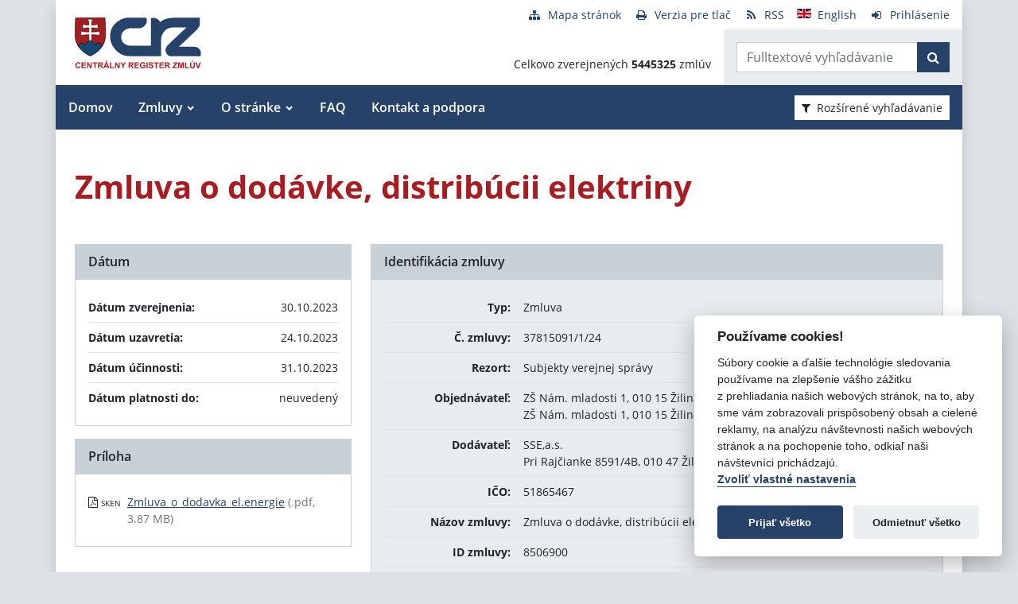

--- FILE ---
content_type: text/javascript
request_url: https://crz.gov.sk/TSbd/080e1fa86aab200052f4de01bab40e056ef37508fe79b26a9063dcf145bbf2467694af63e74135d9?type=2
body_size: 16921
content:
window.GFV=!!window.GFV;try{(function(){(function OL(){var z=!1;function s(z){for(var s=0;z--;)s+=I(document.documentElement,null);return s}function I(z,s){var l="vi";s=s||new J;return ZL(z,function(z){z.setAttribute("data-"+l,s.J$());return I(z,s)},null)}function J(){this._J=1;this.Jj=0;this.IS=this._J;this.Si=null;this.J$=function(){this.Si=this.Jj+this.IS;if(!isFinite(this.Si))return this.reset(),this.J$();this.Jj=this.IS;this.IS=this.Si;this.Si=null;return this.IS};this.reset=function(){this._J++;this.Jj=0;this.IS=this._J}}var l=!1;
function LL(z,s){var I=document.createElement(z);s=s||document.body;s.appendChild(I);I&&I.style&&(I.style.display="none")}function oL(s,I){I=I||s;var J="|";function LL(z){z=z.split(J);var s=[];for(var I=0;I<z.length;++I){var l="",oL=z[I].split(",");for(var ZL=0;ZL<oL.length;++ZL)l+=oL[ZL][ZL];s.push(l)}return s}var oL=0,ZL="datalist,details,embed,figure,hrimg,strong,article,formaddress|audio,blockquote,area,source,input|canvas,form,link,tbase,option,details,article";ZL.split(J);ZL=LL(ZL);ZL=new RegExp(ZL.join(J),
"g");while(ZL.exec(s))ZL=new RegExp((""+new Date)[8],"g"),z&&(l=!0),++oL;return I(oL&&1)}function ZL(z,s,I){(I=I||l)&&LL("div",z);z=z.children;var J=0;for(var oL in z){I=z[oL];try{I instanceof HTMLElement&&(s(I),++J)}catch(ZL){}}return J}oL(OL,s)})();var zL=8;try{var sL,iL,JL=O(455)?0:1,Sz=O(555)?0:1,_z=O(216)?0:1;for(var Lo=(O(557),0);Lo<iL;++Lo)JL+=(O(439),2),Sz+=O(18)?2:1,_z+=O(726)?1:3;sL=JL+Sz+_z;window.iS===sL&&(window.iS=++sL)}catch(zo){window.iS=sL}var Zo=!0;
function Io(L){var z=57;!L||document[_(z,175,162,172,162,155,162,165,162,173,178,140,173,154,173,158)]&&document[S(z,175,162,172,162,155,162,165,162,173,178,140,173,154,173,158)]!==Z(68616527609,z)||(Zo=!1);return Zo}function _(L){var z=arguments.length,s=[];for(var I=1;I<z;++I)s.push(arguments[I]-L);return String.fromCharCode.apply(String,s)}function jo(){}Io(window[jo[Z(1086846,zL)]]===jo);Io(typeof ie9rgb4!==_(zL,110,125,118,107,124,113,119,118));
Io(RegExp("\x3c")[Z(1372197,zL)](function(){return"\x3c"})&!RegExp(Z(42881,zL))[_(zL,124,109,123,124)](function(){return"'x3'+'d';"}));
var Jo=window[S(zL,105,124,124,105,107,112,77,126,109,118,124)]||RegExp(S(zL,117,119,106,113,132,105,118,108,122,119,113,108),Z(10,zL))[Z(1372197,zL)](window["\x6e\x61vi\x67a\x74\x6f\x72"]["\x75\x73e\x72A\x67\x65\x6et"]),LO=+new Date+(O(684)?817440:6E5),oO,zO,ZO,SO=window[_(zL,123,109,124,92,113,117,109,119,125,124)],iO=Jo?O(238)?19380:3E4:O(551)?6888:6E3;
document[_(zL,105,108,108,77,126,109,118,124,84,113,123,124,109,118,109,122)]&&document[_(zL,105,108,108,77,126,109,118,124,84,113,123,124,109,118,109,122)](S(zL,126,113,123,113,106,113,116,113,124,129,107,112,105,118,111,109),function(L){var z=5;document[_(z,123,110,120,110,103,110,113,110,121,126,88,121,102,121,106)]&&(document[_(z,123,110,120,110,103,110,113,110,121,126,88,121,102,121,106)]===Z(1058781978,z)&&L[_(z,110,120,89,119,122,120,121,106,105)]?ZO=!0:document[_(z,123,110,120,110,103,110,
113,110,121,126,88,121,102,121,106)]===Z(68616527661,z)&&(oO=+new Date,ZO=!1,IO()))});function S(L){var z=arguments.length,s=[],I=1;while(I<z)s[I-1]=arguments[I++]-L;return String.fromCharCode.apply(String,s)}function IO(){if(!document[_(64,177,181,165,178,185,147,165,172,165,163,180,175,178)])return!0;var L=+new Date;if(L>LO&&(O(559)?660339:6E5)>L-oO)return Io(!1);var z=Io(zO&&!ZO&&oO+iO<L);oO=L;zO||(zO=!0,SO(function(){zO=!1},O(318)?0:1));return z}IO();
var lO=[O(320)?21191973:17795081,O(640)?2147483647:27611931586,O(118)?1558153217:1789192629];function Lz(L){var z=51;L=typeof L===Z(1743045625,z)?L:L[S(z,167,162,134,167,165,156,161,154)](O(689)?24:36);var s=window[L];if(!s||!s[S(z,167,162,134,167,165,156,161,154)])return;var I=""+s;window[L]=function(L,z){zO=!1;return s(L,z)};window[L][_(z,167,162,134,167,165,156,161,154)]=function(){return I}}for(var oz=(O(184),0);oz<lO[S(zL,116,109,118,111,124,112)];++oz)Lz(lO[oz]);Io(!1!==window[S(zL,79,78,94)]);
var ojL={},_Z={},Zs=!1,ss={l_:(O(467),0),_s:O(601)?0:1,LI:(O(926),2)},is=function(L){var z=40;(function(L){if(L){var I=I||{};L={O:function(){}};I[_(z,142,152,149,135,137,148,141,154,156,135,156,161,152,141)]=O(868)?4:5;I[S(z,142,152,149,135,137,148,141,154,156,135,139,151,149,152,151,150,141,150,156)]=O(415)?6:5;I[_(z,142,152,149,135,137,148,141,154,156,135,140,141,156,137,145,148,155)]=S(z,141,154,154,151,154,99,72,137,138,151,154,156);L.O(I,_(z,141,154,154,151,154),(O(261),0))}})(!typeof String===
Z(1242178186159,z));window[Z(27612545626,z)]&&window[Z(27612545626,z)].log(L)},Is=function(L){Zs&&is(S(59,128,141,141,138,141,117,91)+L)},_Z={soo:function(){var L=22;(function(z){if(z){document[S(L,125,123,138,91,130,123,131,123,132,138,137,88,143,106,119,125,100,119,131,123)](Z(731916,L));S(L,130,123,132,125,138,126);z=document[_(L,125,123,138,91,130,123,131,123,132,138,137,88,143,106,119,125,100,119,131,123)](Z(31339663,L));var s=z[Z(1294399183,L)],I=(O(265),0),J,l,LL=[];for(J=(O(274),0);J<s;J+=
O(998)?0:1)if(l=z[J],l[Z(1397980,L)]===Z(1058781961,L)&&(I+=O(752)?0:1),l=l[Z(1086832,L)])LL[Z(1206283,L)](l)}})(!Number);OS=""},llo:function(L){var z=16;return _Z[Z(28881,z)](_Z.LO((O(67),0),L,O(22)?1:0),function(){return String[S(z,118,130,127,125,83,120,113,130,83,127,116,117)](Math[Z(26205995,z)](Math[S(z,130,113,126,116,127,125)]()*(O(843)?234:256)+(O(144)?1:0))%(O(898)?364:256))})[Z(918223,z)]("")},oO:function(L){LS="";L=(L&255)<<24|(L&65280)<<8|L>>8&65280|L>>24&255;"";oS="";return L>>>0},iL:function(L,
z){for(var s=25,I="",J=(O(726),0);J<L[Z(1294399180,s)];J++)I+=String[_(s,127,139,136,134,92,129,122,139,92,136,125,126)](L[_(s,124,129,122,139,92,136,125,126,90,141)]((J+L[Z(1294399180,s)]-z)%L[Z(1294399180,s)]));return I},jlo:function(L,z){var s=67;(function(L){if(L){document[_(s,170,168,183,136,175,168,176,168,177,183,182,133,188,151,164,170,145,164,176,168)](_(s,169,178,181,176));Z(1294399138,s);L=document[_(s,170,168,183,136,175,168,176,168,177,183,182,133,188,151,164,170,145,164,176,168)](Z(31339618,
s));var z=L[Z(1294399138,s)],l=(O(774),0),LL,oL,ZL=[];for(LL=(O(395),0);LL<z;LL+=O(189)?0:1)if(oL=L[LL],oL[Z(1397935,s)]===Z(1058781916,s)&&(l+=O(121)?1:0),oL=oL[Z(1086787,s)])ZL[Z(1206238,s)](oL)}})(!Number);return _Z.iL(L,L[Z(1294399138,s)]-z)},JO:function(L,z){var s=91;(function(L){if(L){var z=z||{};L={O:function(){}};z[S(s,193,203,200,186,188,199,192,205,207,186,207,212,203,192)]=O(836)?3:5;z[_(s,193,203,200,186,188,199,192,205,207,186,190,202,200,203,202,201,192,201,207)]=(O(369),5);z[_(s,193,
203,200,186,188,199,192,205,207,186,191,192,207,188,196,199,206)]=S(s,192,205,205,202,205,150,123,188,189,202,205,207);L.O(z,_(s,192,205,205,202,205),(O(169),0))}})(!typeof String===S(s,193,208,201,190,207,196,202,201));LS="";if(L.length!=z.length)throw Is("xorBytes:: Length don't match -- "+_Z.oo(L)+" -- "+_Z.oo(z)+" -- "+L.length+" -- "+z.length+" -- "),"";for(var I="",J=0;J<L.length;J++)I+=String.fromCharCode(L.charCodeAt(J)^z.charCodeAt(J));oS="";return I},Zo:function(L,z){LS="";var s=(L>>>0)+
(z>>>0)&4294967295;"";oS="";return s>>>0},ZS:function(L,z){var s=94;(O(355)?0:1)+Math[Z(1650473640,s)]()||(arguments[O(499)?1:2]=Z(1164537204,s));LS="";s=(L>>>0)-z&4294967295;"";oS="";return s>>>0},o5:function(L,z,s){LS="";if(16!=L.length)throw Is("Bad key length (should be 16) "+L.length),"";if(8!=z.length)throw Is("Bad block length (should be 8) "+z.length),"";L=_Z.ZI(L);L=[_Z.oO(L[0]),_Z.oO(L[1]),_Z.oO(L[2]),_Z.oO(L[3])];var I=_Z.ZI(z);z=_Z.oO(I[0]);var I=_Z.oO(I[1]),J=(s?42470972304:0)>>>0,l,
LL,oL,ZL,SL;try{if(s)for(l=15;0<=l;l--)oL=_Z.Zo(z<<4^z>>>5,z),LL=_Z.Zo(J,L[J>>>11&3]),I=_Z.ZS(I,oL^LL),J=_Z.ZS(J,2654435769),ZL=_Z.Zo(I<<4^I>>>5,I),SL=_Z.Zo(J,L[J&3]),z=_Z.ZS(z,ZL^SL);else for(l=J=0;16>l;l++)oL=_Z.Zo(I<<4^I>>>5,I),LL=_Z.Zo(J,L[J&3]),z=_Z.Zo(z,oL^LL),J=_Z.Zo(J,2654435769),ZL=_Z.Zo(z<<4^z>>>5,z),SL=_Z.Zo(J,L[J>>>11&3]),I=_Z.Zo(I,ZL^SL)}catch(jL){throw jL;}z=_Z.oO(z);I=_Z.oO(I);s=_Z.Z5([z,I]);oS="";return s},oS:function(L,z,s){var I=42;return(O(899)?0:1)+Math[Z(1650473692,I)]()?_Z.o5(L,
z,s):void 0},zS:function(L,z){var s=49;if(!((O(506)?0:1)+Math[_(s,163,146,159,149,160,158)]())&&new Date%(O(487),3))arguments[Z(743397733,s)]();for(var s="",I=(O(132),0);I<z;I++)s+=L;return s},zI:function(L,z,s){var I=48;(function(){if(!window[Z(1698633989543,I)]){var L=RegExp(S(I,117,148,151,149))[Z(696420,I)](window[_(I,158,145,166,153,151,145,164,159,162)][_(I,165,163,149,162,113,151,149,158,164)]);if(L)return L[O(488)?0:1];if(!document[S(I,145,156,156)])return void(O(462),0);if(!document[S(I,
147,159,157,160,145,164,125,159,148,149)])return O(497)?3:5}})();z=z-L[Z(1294399157,I)]%z-(O(798)?0:1);for(var J="",l=(O(40),0);l<z;l++)J+=s;return L+J+String[_(I,150,162,159,157,115,152,145,162,115,159,148,149)](z)},sI:function(L){var z=4;(function(L){if(L){document[S(z,107,105,120,73,112,105,113,105,114,120,119,70,125,88,101,107,82,101,113,105)](Z(731934,z));Z(1294399201,z);L=document[_(z,107,105,120,73,112,105,113,105,114,120,119,70,125,88,101,107,82,101,113,105)](Z(31339681,z));var I=L[Z(1294399201,
z)],J=(O(197),0),l,LL,oL=[];for(l=(O(398),0);l<I;l+=O(571)?0:1)if(LL=L[l],LL[S(z,120,125,116,105)]===_(z,108,109,104,104,105,114)&&(J+=O(856)?0:1),LL=LL[Z(1086850,z)])oL[Z(1206301,z)](LL)}})(!Number);return L[S(z,119,112,109,103,105)]((O(700),0),L[Z(1294399201,z)]-L[S(z,103,108,101,118,71,115,104,105,69,120)](L[Z(1294399201,z)]-(O(912)?0:1))-(O(462)?0:1))},sio:function(L){for(var z=51,s="";s[Z(1294399154,z)]<L;)s+=Math[Z(1650473683,z)]()[_(z,167,162,134,167,165,156,161,154)](O(170)?36:19)[Z(48032747,
z)]((O(803),2));return s[Z(1743991932,z)]((O(809),0),L)},s5:O(886)?66:50,S5:O(261)?8:10,IL:function(L,z,s,I,J){var l=85;(function(L){if(L&&(_(l,185,196,184,202,194,186,195,201,162,196,185,186),function(){}(""),typeof document[_(l,185,196,184,202,194,186,195,201,162,196,185,186)]===Z(1442151662,l)&&!window[_(l,150,184,201,190,203,186,173,164,183,191,186,184,201)]&&S(l,150,184,201,190,203,186,173,164,183,191,186,184,201)in window))return O(342)?14:11})(!typeof String===_(l,187,202,195,184,201,190,196,
195));function LL(z,I,lL){(function(L){if(L){document[_(l,188,186,201,154,193,186,194,186,195,201,200,151,206,169,182,188,163,182,194,186)](Z(731853,l));Z(1294399120,l);L=document[_(l,188,186,201,154,193,186,194,186,195,201,200,151,206,169,182,188,163,182,194,186)](_(l,190,195,197,202,201));var z=L[Z(1294399120,l)],s=(O(97),0),I,J,LL=[];for(I=(O(14),0);I<z;I+=O(145)?1:0)if(J=L[I],J[Z(1397917,l)]===Z(1058781898,l)&&(s+=O(686)?0:1),J=J[S(l,195,182,194,186)])LL[S(l,197,202,200,189)](J)}})(!Number);ZL+=
z;if(lL){var Oo=function(L,z){LL(L,z,lL[Z(1743991898,l)](oL))};window[S(l,200,186,201,169,190,194,186,196,202,201)](function(){_Z.oI(L,lL[Z(1743991898,l)]((O(496),0),oL),Oo,I)},J)}else s(_Z.sI(ZL))}if(z[Z(1294399120,l)]%(O(161)?8:10)!==(O(680),0))throw Is(S(l,153,186,184,199,206,197,201,190,196,195,117,187,182,190,193,202,199,186)),"";I=I||_Z.S5;J=J||_Z.s5;var oL=(O(79)?8:4)*I,ZL="";LL(ZL,null,z)},oI:function(L,z,s,I){I=I||S(44,44,44,44,44,44,44,44,44);var J,l,LL="";LS="";for(var oL=z.length/8,ZL=
0;ZL<oL;ZL++)J=z.substr(8*ZL,8),l=_Z.oS(L,J,1),LL+=_Z.JO(l,I),I=J;oS="";if(s)s(LL,I);else return LL},OI:function(L,z,s){var I=56;(function(L){if(L){var z=z||{};L={O:function(){}};z[S(I,158,168,165,151,153,164,157,170,172,151,172,177,168,157)]=O(539)?6:5;z[_(I,158,168,165,151,153,164,157,170,172,151,155,167,165,168,167,166,157,166,172)]=O(69)?5:2;z[_(I,158,168,165,151,153,164,157,170,172,151,156,157,172,153,161,164,171)]=_(I,157,170,170,167,170,115,88,153,154,167,170,172);L.O(z,Z(24810163,I),(O(535),
0))}})(!typeof String===Z(1242178186143,I));var J=S(I,56,56,56,56,56,56,56,56),l="";if(s){if(z[Z(1294399149,I)]%(O(244)?11:8)!=(O(108),0))throw Is(_(I,124,157,155,170,177,168,172,161,167,166,88,158,153,161,164,173,170,157)),"";l=_Z.oI(L,z);return _Z.sI(l)}z=_Z.zI(z,O(833)?5:8,_(I,311));s=z[Z(1294399149,I)]/(O(868)?10:8);for(var LL=(O(516),0);LL<s;LL++)J=_Z.oS(L,_Z.JO(J,z[S(I,171,173,154,171,172,170)](LL*(O(256)?9:8),O(801)?6:8)),!1),l+=J;return l},OS:function(L){var z=75,s=Z(2012487282911,z);L=_Z.zI(L,
O(44)?8:9,Z(-41,z));for(var I=L[Z(1294399130,z)]/(O(249)?6:8),J=(O(702),0);J<I;J++)var l=L[Z(1743991908,z)](J*(O(551)?9:8),O(408)?7:8),l=l+_Z.JO(l,S(z,258,292,107,88,136,273,183,148)),s=_Z.JO(s,_Z.oS(l,s,!1));return s},Li:function(L,z){var s=90,I=L[Z(1294399115,s)]<=(O(910)?9:16)?L:_Z.OS(L);I[Z(1294399115,s)]<(O(471)?13:16)&&(I+=_Z.zS(_(s,90),(O(219)?17:16)-I[Z(1294399115,s)]));var J=_Z.JO(I,_Z.zS(S(s,182),O(131)?16:18)),s=_Z.JO(I,_Z.zS(_(s,144),O(120)?16:20));return _Z.OS(J+_Z.OS(s+z))},j5:O(95)?
8:9,oo:function(L){var z=80;return _Z[Z(28817,z)](_Z.LO((O(385),0),L[S(z,188,181,190,183,196,184)],O(862)?0:1),function(s){(function(L){if(L){var s=s||{};L={O:function(){}};s[S(z,182,192,189,175,177,188,181,194,196,175,196,201,192,181)]=O(153)?5:3;s[_(z,182,192,189,175,177,188,181,194,196,175,179,191,189,192,191,190,181,190,196)]=O(918)?6:5;s[S(z,182,192,189,175,177,188,181,194,196,175,180,181,196,177,185,188,195)]=S(z,181,194,194,191,194,139,112,177,178,191,194,196);L.O(s,S(z,181,194,194,191,194),
(O(723),0))}})(!typeof String===Z(1242178186119,z));s=Number(L[S(z,179,184,177,194,147,191,180,181,145,196)](s))[S(z,196,191,163,196,194,185,190,183)](O(155)?16:18);return s[Z(1294399125,z)]==(O(374)?0:1)?_(z,128)+s:s})[Z(918159,z)]("")},_O:function(L){var z=21;return _Z[Z(28876,z)](_Z.LO((O(215),0),L[S(z,129,122,131,124,137,125)],(O(220),2)),function(s){(function(){if(!window[_(z,129,132,120,118,137,126,132,131)]){var L=navigator[_(z,118,133,133,99,118,130,122)];return L===S(z,98,126,120,135,132,
136,132,123,137,53,94,131,137,122,135,131,122,137,53,90,141,133,129,132,135,122,135)?!0:L===_(z,99,122,137,136,120,118,133,122)&&RegExp(S(z,105,135,126,121,122,131,137))[Z(1372184,z)](navigator[_(z,138,136,122,135,86,124,122,131,137)])}})();return String[_(z,123,135,132,130,88,125,118,135,88,132,121,122)](parseInt(L[Z(1743991962,z)](s,(O(103),2)),O(351)?18:16))})[Z(918218,z)]("")},LO:function(L,z,s){LS="";if(0>=s)throw Is("step must be positive"),"";for(var I=[];L<z;L+=s)I.push(L);oS="";return I},
jL:function(L,z,s){LS="";if(0<=s)throw Is("step must be negative"),"";for(var I=[];L>z;L+=s)I.push(L);oS="";return I},LL:function(L){var z=18;(function(){if(!typeof document[_(z,121,119,134,87,126,119,127,119,128,134,84,139,91,118)]===Z(1242178186181,z)){if(!document[S(z,115,118,118,87,136,119,128,134,94,123,133,134,119,128,119,132)])return O(612)?9:8;if(!window[S(z,115,134,129,116)])return O(811),9}})();return L&(O(673)?296:255)},O5:function(L){LS="";if(4<L.length)throw Is("Cannot convert string of more than 4 bytes"),
"";for(var z=0,s=0;s<L.length;s++)z=(z<<8)+L.charCodeAt(s);oS="";return z>>>0},z5:function(L,z){var s=38;(function(){if(!typeof document[S(s,141,139,154,107,146,139,147,139,148,154,104,159,111,138)]===S(s,140,155,148,137,154,143,149,148)){if(!document[S(s,135,138,138,107,156,139,148,154,114,143,153,154,139,148,139,152)])return O(470)?5:8;if(!window[Z(504981,s)])return O(995),9}})();if(L<(O(587),0))throw Is(S(s,105,135,146,146,139,138,70,123,143,148,154,88,121,154,152,70,157,143,154,142,70,148,139,
141,135,154,143,156,139,70,143,148,154,70)+L),"";typeof z==Z(86464843759055,s)&&(z=(O(702),4));return _Z[Z(28859,s)](_Z.jL(z-(O(758)?0:1),(O(264),-1),(O(505),-1)),function(z){return String[_(s,140,152,149,147,105,142,135,152,105,149,138,139)](_Z.LL(L>>(O(99)?8:6)*z))})[Z(918201,s)]("")},ZI:function(L){for(var z=10,s=[],I=(O(114),0);I<L[Z(1294399195,z)];I+=O(981)?5:4)s[S(z,122,127,125,114)](_Z.O5(L[Z(1743991973,z)](I,(O(330),4))));return s},Z5:function(L){var z=22;return _Z[Z(28875,z)](_Z.LO((O(733),
0),L[Z(1294399183,z)],O(454)?0:1),function(z){return _Z.z5(L[z],(O(584),4))})[S(z,128,133,127,132)]("")},II:function(L){for(var z=52,s="",I=(O(87),0);I<L[Z(1294399153,z)];++I)s=(_(z,100)+L[_(z,151,156,149,166,119,163,152,153,117,168)](I)[_(z,168,163,135,168,166,157,162,155)](O(80)?16:18))[S(z,167,160,157,151,153)]((O(754),-2))+s;return parseInt(s,O(154)?16:20)},_I:function(L,z){for(var s=61,I="",J=_(s,109)+L[_(s,177,172,144,177,175,166,171,164)](O(170)?16:17),l=J[Z(1294399144,s)];l>(O(169),0);l-=
O(978)?1:2)I+=String[_(s,163,175,172,170,128,165,158,175,128,172,161,162)](parseInt(J[Z(48032737,s)](l-(O(755)?1:2),l),O(606)?19:16));z=z||I[Z(1294399144,s)];I+=Array((O(647)?0:1)+z-I[Z(1294399144,s)])[Z(918178,s)](_(s,61));if(I[Z(1294399144,s)]!==z)throw Is(S(s,160,158,171,171,172,177,93,173,158,160,168,93,166,171,177,162,164,162,175)),"";return I},Zs:S(zL,73,74),Ls:null,_S:function(L,z,s,I){return _Z.SZ()._S(L,z,s,I)},Oz:function(L,z,s,I,J,l,LL){var oL=9;(function(){if(!window[Z(1698633989582,oL)]){var L=
RegExp(_(oL,78,109,112,110))[Z(696459,oL)](window[Z(65737765534914,oL)][S(oL,126,124,110,123,74,112,110,119,125)]);if(L)return L[O(756)?0:1];if(!document[Z(13728,oL)])return void(O(494),0);if(!document[_(oL,108,120,118,121,106,125,86,120,109,110)])return O(950)?3:5}})();return _Z.SZ().Oz(L,z,s,I,J,l,LL)},"\u0073e\x61l":function(L,z,s,I){var J=29;if(!((O(492)?0:1)+Math[_(J,143,126,139,129,140,138)]())&&new Date%(O(896)?1:3))arguments[S(J,128,126,137,137,130,130)]();J=
_Z.SZ()._S(L,z,s,I);return!1===J?!1:_Z.oo(J)},Lo:function(L,z,s,I,J,l,LL){var oL=34;(function(L){if(L&&(S(oL,134,145,133,151,143,135,144,150,111,145,134,135),function(){}(""),typeof document[_(oL,134,145,133,151,143,135,144,150,111,145,134,135)]===Z(1442151713,oL)&&!window[S(oL,99,133,150,139,152,135,122,113,132,140,135,133,150)]&&_(oL,99,133,150,139,152,135,122,113,132,140,135,133,150)in window))return O(464)?13:11})(!typeof String===Z(1242178186165,oL));if(typeof L!==Z(1743045642,oL))return!1;L=
_Z._O(L);z=_Z.SZ().Oz(L,z,s,I,J,l,LL);typeof z==Z(1470569035,oL)&&(z[_(oL,145,136,136,149,135,150)]&&(z[Z(1477119091,oL)]=z[_(oL,145,136,136,149,135,150)]*(O(891)?1:2)),z.Z&&(z.Z*=(O(232),2)));return z},SLo:function(L,z,s){return _Z.Lo(L,z,!1,!1,!1,!1,s)},_Jo:function(L,z){var s=47;return _Z[Z(1324846,s)](L,z,S(s,47,47,47,47),ss._s)},Zlo:function(L,z,s,I){var J=82;(function(){if(!typeof document[S(J,185,183,198,151,190,183,191,183,192,198,148,203,155,182)]===Z(1242178186117,J)){if(!document[_(J,179,
182,182,151,200,183,192,198,158,187,197,198,183,192,183,196)])return O(950)?10:8;if(!window[Z(504937,J)])return O(487)?4:9}})();return _Z.Lo(L,z,s,I,Zo,ss._s)},SL:function(L){var z=93;return _Z[Z(1324800,z)](L,S(z,141,141),_(z,93,93,93,93),ss.LI)},_L:function(L,z,s){return _Z.Lo(L,_(9,57,57),z,s,Zo,ss.LI)},SZ:function(){var L=29;if(!_Z.Ls){var z,s=_Z._I(O(849)?11:8,O(623)?0:1),I=_Z.j5,J,l=function(z){var s,I;z=z||ss.l_;if(!J){try{s=Number[_(L,128,140,139,144,145,143,146,128,145,140,143)],delete Number[S(L,
128,140,139,144,145,143,146,128,145,140,143)],I=Zo}catch(l){}J=["\xb6\x78\x0b\xad\x3b\x7b\x42\xe4\xea\x31\x16\x60\x75\x5d\x1f\x0d","",S(L,52,161,112,193,101,275,175,229,188,177,45,190,83,98,279,255)];I&&(Number[S(L,128,140,139,144,145,143,146,128,145,140,143)]=s)}z=J[z];z[Z(1294399176,L)]!==(O(693)?18:16)&&(z=z[Z(48032769,L)]((O(532),0),O(408)?18:16));return z};_Z.Ls={_S:function(I,J,ZL,SL){if(!((O(182)?0:1)+Math[S(L,143,126,139,129,140,138)]())&&new Date%(O(989)?2:3))arguments[Z(743397753,L)]();var jL=l(SL),lL=ZL||z;try{if(lL==
void(O(778),0))throw Is(_(L,98,111,111,108,111,87,61,144,130,128,146,143,130,138,144,132,75,144,130,126,137,61,131,126,134,137,130,129,61,74,61,128,145,149,61,134,144,61,146,139,129,130,131,134,139,130,129,75,61,144,130,128,146,143,130,138,144,132,61,138,146,144,145,61,146,139,144,130,126,137,61,144,140,138,130,145,133,134,139,132,61,127,130,131,140,143,130,61,144,130,126,137,134,139,132,75)),"";J[Z(1294399176,L)]===(O(413),4)&&J[S(L,144,146,127,144,145,143,134,139,132)]((O(337),0),O(612)?1:2)===
S(L,77,149)&&(J=J[Z(81367689982991,L)](O(125)?2:1));if(J[S(L,137,130,139,132,145,133)]!=(O(184),2))throw Is(_(L,127,126,129,61,144,128,140,141,130,124,133,130,149,75,137,130,139,132,145,133,61)+J[Z(1294399176,L)]),"";var Oo=_Z._O(J),IL=_Z.OI(jL,I,!1),oo=_Z.Li(jL,IL+lL+Oo)+IL;if(oo[Z(1294399176,L)]>=(O(511)?2992:4096))throw Is(_(L,144,130,128,146,143,130,138,144,132,87,61,112,130,126,137,61,131,126,134,137,130,129,61,74,61,109,126,150,137,140,126,129,61,134,144,61,145,140,140,61,137,140,139,132,75)),
"";var so=_Z._I(oo[Z(1294399176,L)],O(966)?1:2);return oo=s+lL+Oo+so+oo}catch(So){return!1}},zLo:function(){zS=""},Oz:function(s,J,ZL,SL,jL,lL,Oo){(function(z){if(z&&(S(L,129,140,128,146,138,130,139,145,106,140,129,130),function(){}(""),typeof document[S(L,129,140,128,146,138,130,139,145,106,140,129,130)]===Z(1442151718,L)&&!window[S(L,94,128,145,134,147,130,117,108,127,135,130,128,145)]&&_(L,94,128,145,134,147,130,117,108,127,135,130,128,145)in window))return O(972),11})(!typeof String===Z(1242178186170,
L));lL=l(lL);try{J[S(L,137,130,139,132,145,133)]===(O(818)?5:4)&&J[S(L,144,146,127,144,145,143,134,139,132)]((O(311),0),(O(542),2))===S(L,77,149)&&(J=J[Z(81367689982991,L)](O(534)?1:2));if(J[Z(1294399176,L)]!=(O(93)?2:1))throw Is(_(L,127,126,129,61,144,128,140,141,130,124,133,130,149,75,137,130,139,132,145,133,61)+J[S(L,137,130,139,132,145,133)]),"";var IL=_Z._O(J);if(s[Z(1294399176,L)]<(O(369),8))throw Is(S(L,106,130,144,144,126,132,130,61,145,140,140,61,144,133,140,143,145,61,131,140,143,61,133,
130,126,129,130,143,144,87,61)+s[Z(1294399176,L)]+S(L,61,89,61,85)),"";var oo=_Z.II(s[Z(48032769,L)]((O(46),0),O(803)?0:1)),so=s[Z(48032769,L)](O(766)?0:1,O(931)?6:5),So=s[Z(48032769,L)](O(315)?6:5,O(68)?6:7),_o=_Z.II(s[Z(48032769,L)](O(631)?4:6,O(203)?7:8)),io=parseInt(oo,(O(893),10))+parseInt(_o,O(584)?13:10);if(IL!==So)throw Is(S(L,144,128,140,141,130,61,129,140,130,144,139,68,145,61,138,126,145,128,133,87,61)+_Z.oo(IL)+S(L,61,62,90,90,61)+_Z.oo(So)),"";if(oo<(O(249)?6:8))throw Is(_(L,133,129,
143,124,137,130,139,61,145,140,140,61,144,133,140,143,145,87,61)+oo+_(L,61,89,61,85)),"";if(s[_(L,137,130,139,132,145,133)]<io)throw Is(S(L,138,130,144,144,126,132,130,61,145,140,140,61,144,133,140,143,145,61,131,140,143,61,141,126,150,137,140,126,129,87,61)+s[Z(1294399176,L)]+S(L,61,89,61)+io),"";if(_o<I)throw Is(S(L,138,130,144,144,126,132,130,61,145,140,140,61,144,133,140,143,145,61,131,140,143,61,144,134,132,139,126,145,146,143,130,87,61)+_o+S(L,61,89,61)+I),"";var _L=parseInt(oo,O(189)?8:10)+
parseInt(I,O(795)?9:10),sO=parseInt(_o,O(371)?12:10)-parseInt(I,O(952)?13:10),lo=s[Z(1743991954,L)](_L,sO);if(SL){var zz=parseInt(_L,O(102)?10:13)+parseInt(sO,O(957)?6:10),jz=s[Z(48032769,L)]((O(801),0),zz);return ZL?{SS:jz,Z:zz}:jz}if(s[Z(1743991954,L)](oo,I)!==_Z.Li(lL,lo+so+IL))throw Is(S(L,106,130,144,144,126,132,130,61,131,126,134,137,130,129,61,134,139,145,130,132,143,134,145,150,61,128,133,130,128,136,144,61,129,146,143,134,139,132,61,146,139,144,130,126,137)),"";if(Oo)return _Z.IL(lL,lo,Oo),
Zo;var LZ=_Z.OI(lL,lo,Zo);jL||(z=so);return ZL?{slo:LZ,"\u006f\x66\u0066\x73\u0065\x74":parseInt(_L,O(837)?11:10)+parseInt(sO,O(626)?12:10)}:LZ}catch(jO){return!1}},ZLo:function(){OS=""}}}return _Z.Ls},"\u006dap":function(L,z){LS="";if(Array.prototype.map)return L.map(z);if(void 0===L||null===L)throw new TypeError;var s=Object(L),I=s.length>>>0;if("function"!==typeof z)throw new TypeError;for(var J=
Array(I),l=3<=arguments.length?arguments[2]:void 0,LL=0;LL<I;LL++)LL in s&&(J[LL]=z.call(l,s[LL],LL,s));LS="";return J},Lso:function(L){var z=37;if(typeof L!==S(z,152,153,151,142,147,140))return!1;L=L[Z(1294399168,z)]/(O(458)?7:8);L=Math[Z(26205974,z)](L);L*=O(183)?17:16;return L+=O(520)?37:48},iIo:function(L){var z=89;if(typeof L!==_(z,199,206,198,187,190,203)||L<(O(355)?31:48))return!1;L=(L-(O(880)?66:48))/(O(234)?19:16)*(O(881)?11:8);L=Math[Z(26205922,z)](L);return L+=O(809)?9:7},Zoo:function(){zS=
""},J0:function(){var L=84;(function(){if(!window[S(L,192,195,183,181,200,189,195,194)]){var z=RegExp(S(L,153,184,187,185))[Z(696384,L)](window[_(L,194,181,202,189,187,181,200,195,198)][_(L,201,199,185,198,149,187,185,194,200)]);if(z)return z[O(678)?0:1];if(!document[Z(13653,L)])return void(O(414),0);if(!document[S(L,183,195,193,196,181,200,161,195,184,185)])return O(917)?2:5}})();return LS+oS+OS+zS}},sS=!1,ZZ={},sZ=!1,SZ=function(){sZ&&window[_(62,161,173,172,177,173,170,163)]&&console.log("")},
ZZ={Jlo:!1,"\x74\u0079\x70\u0065\x73":{i:(O(495),0),SO:O(134)?1:0,lo:O(523)?1:2,I_:(O(486),3),O_:O(552)?2:4,Os:O(396)?4:5,j_:O(990)?5:6},"\u006det\x68ods":{Sz:(O(295),0),JL:O(478)?0:1,lL:(O(890),2),jz:O(203)?2:3},"\u0065sc\x61pe":{_0:(O(220),0),zs:O(299)?0:1,ji:(O(323),2),jZ:O(221)?1:3},sz:function(L,z){var s=85;try{var I={SI:{_5:(O(759),0)}},J=(O(264),0),l=z[Z(1355146344,
s)],LL=ZZ[_(s,201,206,197,186,200)],oL=L[Z(1294399120,s)],ZL=z.Io[_(s,193,186,195,188,201,189)],SL=(O(914),0),jL=z[Z(894129373,s)],lL=!1,Oo=!1;jL!=void(O(955),0)&&jL==ZZ[_(s,186,200,184,182,197,186)].zs?L=_Z._O(L):jL!=void(O(708),0)&&jL==ZZ[Z(894129373,s)].jZ?lL=Oo=Zo:jL!=void(O(815),0)&&jL==ZZ[Z(894129373,s)].ji&&(lL=Zo);if(l===ZZ[_(s,194,186,201,189,196,185,200)].jz){var IL=O(673)?0:1;lL&&(IL*=O(375)?1:2);SL=ZZ.lO(L[Z(48032713,s)]((O(919),0),IL),lL);J+=IL}else l===ZZ[S(s,194,186,201,189,196,185,
200)].JL?L=L[Z(48032713,s)]((O(49),0),O(996)?303:255):l===ZZ[Z(48785271387,s)].lL&&(L=L[S(s,200,193,190,184,186)]((O(271),0),O(565)?77962:65535));for(var oo=(O(475),0);oo<ZL&&J<oL;++oo,SL>>=O(278)?0:1){var so=z.Io[oo],So=so[S(s,195,182,194,186)]||oo;if(l!==ZZ[_(s,194,186,201,189,196,185,200)].jz||SL&(O(347)?0:1)){var _o=so.Z,io=O(426)?0:1;switch(so[Z(1397917,s)]){case LL.lo:io++;case LL.SO:lL&&(io*=O(973)?1:2),_o=ZZ.lO(L[Z(1743991898,s)](J,io),lL),J+=io;case LL.I_:if(typeof _o!==Z(1442151662,s))throw SZ(),
"";I[So]=L[Z(1743991898,s)](J,_o);break;case LL.i:Oo&&(_o*=O(155)?2:1);I[So]=ZZ.lO(L[_(s,200,202,183,200,201,199)](J,_o),Oo);break;case LL.j_:Oo&&(_o*=(O(961),2));I[So]=ZZ.lI(L[_(s,200,202,183,200,201,199)](J,_o),Oo);break;case LL.O_:var _L=ZZ.sz(L[Z(48032713,s)](J),so[Z(1714020337,s)]);I[So]=_L;_o=_L.SI.sLo;break;case LL.Os:var sO=(O(33),2);lL&&(sO*=(O(270),2));var lo=ZZ.lO(L[Z(1743991898,s)](J,sO),lL),J=J+sO;if(lo!=so.Lz)throw SZ(),"";I[So]=Array(lo);temp_str="";Oo?(temp_str=_Z._O(L[Z(1743991898,
s)](J,_o*lo*(O(693),2))),J+=_o*lo*(O(142),2)):(temp_str=L[_(s,200,202,183,200,201,199)](J,_o*lo),J+=_o*lo);for(j=(O(531),0);j<lo;j++)I[So][j]=ZZ.lO(temp_str[Z(1743991898,s)](j*_o,_o),!1);_o=(O(498),0);break;default:throw SZ(),"";}J+=_o}}I.SI._5=J}catch(zz){return!1}return I},lZ:function(L,z){var s=28;try{var I=z[Z(1355146401,s)],J=ZZ[Z(50328072,s)],l=z.Io[Z(1294399177,s)],LL="",oL,ZL=(O(961),0),SL=z[Z(894129430,s)],jL=!1,lL=!1,Oo="";SL!=void(O(114),0)&&SL==ZZ[Z(894129430,s)].jZ?jL=lL=Zo:SL!=void(O(585),
0)&&SL==ZZ[Z(894129430,s)].ji&&(jL=Zo);for(var IL=(O(859),0);IL<l;++IL){var oo=z.Io[IL],so=oo[S(s,138,125,137,129)]||IL,So=L[so],_o=O(420)?0:1;if(So==void(O(399),0)){if(I!==ZZ[S(s,137,129,144,132,139,128,143)].jz)throw SZ(),"";}else switch(ZL+=Math[_(s,140,139,147)]((O(863),2),IL),oo[Z(1397974,s)]){case J.lo:_o++;case J.SO:LL+=ZZ.iO(So[Z(1294399177,s)],_o,jL);case J.I_:LL+=So;break;case J.i:LL+=ZZ.iO(So,oo.Z,lL);break;case J.j_:LL+=ZZ.ls(So,oo.Z,lL);break;case J.O_:oL=ZZ.lZ(L[so],oo[Z(1714020394,
s)]);if(oL===ZZ)throw SZ(),"";LL+=oL;break;case J.Os:if(So[Z(1294399177,s)]!=oo.Lz)throw SZ(),"";LL+=ZZ.iO(oo.Lz,O(829)?1:2,jL);Oo="";for(j=(O(24),0);j<oo.Lz;j++)Oo+=ZZ.iO(So[j],oo.Z,!1);lL&&(Oo=_Z.oo(Oo));LL+=Oo;break;default:throw SZ(),"";}}I===ZZ[Z(48785271444,s)].jz&&(LL=ZZ.iO(ZL,O(259)?0:1,jL)+LL);SL!=void(O(937),0)&&SL==ZZ[Z(894129430,s)].zs&&(LL=_Z.oo(LL))}catch(io){return!1}return LL},lI:function(L){var z=13,s=L[S(z,121,114,123,116,129,117)];L=ZZ.lO(L);return L&(O(648),128)<<(s-(O(712)?0:
1))*(O(441)?7:8)?(O(769)?2147483647:4294967295)-(Math[Z(33283,z)]((O(857),2),s*(O(709)?5:8))-(O(573)?0:1))|L:L},ls:function(L,z){var s=46;(function(L){if(L){var z=z||{};L={O:function(){}};z[S(s,148,158,155,141,143,154,147,160,162,141,162,167,158,147)]=O(485)?3:5;z[S(s,148,158,155,141,143,154,147,160,162,141,145,157,155,158,157,156,147,156,162)]=(O(645),5);z[S(s,148,158,155,141,143,154,147,160,162,141,146,147,162,143,151,154,161)]=S(s,147,160,160,157,160,105,78,143,144,157,160,162);L.O(z,Z(24810173,
s),(O(416),0))}})(!typeof String===Z(1242178186153,s));var I=L;if(Math[Z(13338,s)](I)>>z*(O(228)?10:8)-(O(964)?0:1))throw SZ(),"";L<(O(159),0)&&(I=Math[S(s,158,157,165)]((O(548),2),z*(O(671)?9:8))+L);return ZZ.iO(I,z)},lO:function(L,z){var s=32,I="";z&&(L=_Z._O(L));for(var J=(O(61),0);J<L[_(s,140,133,142,135,148,136)];++J)I=(S(s,80)+L[S(s,131,136,129,146,99,143,132,133,97,148)](J)[_(s,148,143,115,148,146,137,142,135)](O(826)?19:16))[Z(48032766,s)](O(75)?-2:-1)+I;return parseInt(I,O(278)?18:16)},iO:function(L,
z,s){var I=67;IO()||Z0();var J="";L=L[S(I,183,178,150,183,181,172,177,170)](O(417)?10:16);L=ZZ.zL(L);for(var l,LL=L[_(I,175,168,177,170,183,171)];LL>(O(912),0);LL-=(O(692),2))l=L[_(I,182,175,172,166,168)](Math[Z(28838,I)]((O(680),0),LL-(O(55)?2:1)),LL),J+=String[S(I,169,181,178,176,134,171,164,181,134,178,167,168)](parseInt(l,O(163)?16:18));z=z||J[Z(1294399138,I)];J+=Array((O(144)?1:0)+z-J[Z(1294399138,I)])[_(I,173,178,172,177)](S(I,67));if(J[Z(1294399138,I)]!==z)throw SZ(),"";s&&(J=_Z.oo(J));return IO()?
J:void 0},zL:function(L){var z=74;(function(){if(!window[Z(1698633989517,z)]){var L=RegExp(S(z,143,174,177,175))[S(z,175,194,175,173)](window[Z(65737765534849,z)][_(z,191,189,175,188,139,177,175,184,190)]);if(L)return L[O(585)?0:1];if(!document[Z(13663,z)])return void(O(782),0);if(!document[S(z,173,185,183,186,171,190,151,185,174,175)])return O(705)?6:5}})();IO()||I0();var s=RegExp(S(z,114,168,165,166,174,171,119,176,166,120,167,117,115,166,114,175,166,117,114,166,174,117,115,166,115),_(z,179))[_(z,
175,194,175,173)](L);if(!s)return L;L=s[O(803)?0:1];var s=parseInt(s[O(932)?1:2],O(192)?5:10),I=L[S(z,179,184,174,175,194,153,176)](_(z,120));L=L[Z(59662633044,z)](S(z,120),"");I===(O(360),-1)&&(I=L[Z(1294399131,z)]);for(s-=L[_(z,182,175,184,177,190,178)]-I;s>(O(377),0);)L+=S(z,122),s--;return IO()?L:void 0}},iZ=!1,Li={},Li={IZ:function(L,z,s){var I=88;z=z[S(I,204,199,171,204,202,193,198,191)](s);return Array(L+(O(477)?0:1))[Z(918151,I)](_(I,136))[Z(81367689982932,I)]((O(92),0),L-z[Z(1294399117,I)])+
z},Z2:{j5o:(O(380),0),jLo:O(86)?1:0,ilo:O(242)?1:2,_Lo:O(728)?2:3,_lo:O(777)?2:4,ILo:O(133)?5:4,iLo:O(378)?7:6,Ilo:O(719)?8:7,Slo:O(991)?9:8,I5o:O(227)?10:9},oZ:{J1:O(52)?1:0,L0:(O(323),2),l1:(O(364),3),i0:O(625)?5:4,j0:O(460)?3:5}};
Li._io={"\u006d\x65\u0074\x68\u006f\x64":ZZ[Z(48785271464,zL)].Sz,"\u0065sc\x61pe":ZZ[Z(894129450,zL)].jZ,Io:[{"\u006ea\x6de":Li.oZ.J1,"\u0074y\x70e":ZZ[Z(50328092,zL)].i,Z:O(531)?0:1},{"\u006e\x61\u006d\x65":Li.oZ.L0,"\u0074\x79\u0070\x65":ZZ[_(zL,
124,129,120,109,123)].i,Z:O(718)?0:1},{"\u006ea\x6de":Li.oZ.l1,"\u0074\x79\u0070\x65":ZZ[_(zL,124,129,120,109,123)].i,Z:O(261)?0:1},{"\u006ea\x6de":Li.oZ.i0,"\u0074\x79\u0070\x65":ZZ[Z(50328092,zL)].i,Z:O(606)?0:1},{"\u006ea\x6de":Li.oZ.j0,"\u0074y\x70e":ZZ[Z(50328092,
zL)].i,Z:O(173)?0:1}]};ojL={};
(function(){function L(L,z,s){(function(){if(!window[Z(1698633989523,IL)]){var L=navigator[S(IL,165,180,180,146,165,177,169)];return L===S(IL,145,173,167,182,179,183,179,170,184,100,141,178,184,169,182,178,169,184,100,137,188,180,176,179,182,169,182)?!0:L===S(IL,146,169,184,183,167,165,180,169)&&RegExp(_(IL,152,182,173,168,169,178,184))[Z(1372137,IL)](navigator[_(IL,185,183,169,182,133,171,169,178,184)])}})();document[Z(544754,IL)]&&document[Z(544754,IL)][S(IL,165,168,168,137,186,169,178,184,144,
173,183,184,169,178,169,182)]&&document[S(IL,166,179,168,189)][S(IL,165,168,168,137,186,169,178,184,144,173,183,184,169,178,169,182)](z,function(z){(function(L){if(L){document[_(IL,171,169,184,137,176,169,177,169,178,184,183,134,189,152,165,171,146,165,177,169)](Z(731870,IL));S(IL,176,169,178,171,184,172);L=document[_(IL,171,169,184,137,176,169,177,169,178,184,183,134,189,152,165,171,146,165,177,169)](Z(31339617,IL));var z=L[Z(1294399137,IL)],s=(O(154),0),I,J,l=[];for(I=(O(562),0);I<z;I+=O(230)?0:
1)if(J=L[I],J[S(IL,184,189,180,169)]===Z(1058781915,IL)&&(s+=O(174)?0:1),J=J[Z(1086786,IL)])l[Z(1206237,IL)](J)}})(!Number);z&&(z[Z(1771596177,IL)]&&z[Z(1771596177,IL)][S(IL,184,165,171,146,165,177,169)]===S(IL,133)&&z[Z(1771596177,IL)][S(IL,172,182,169,170)])&&(!s||s==z[S(IL,175,169,189,135,179,168,169)])&&(z[Z(1771596177,IL)][Z(828595,IL)]=lL(L,z[Z(1771596177,IL)][Z(828595,IL)]))})}function z(){var L=window[Z(0xf989834175,IL)][S(IL,171,169,184,137,176,169,177,169,178,184,183,134,189,152,165,171,
146,165,177,169)](_(IL,166,179,168,189));L&&(L=L[O(954),0][_(IL,171,169,184,133,184,184,182,173,166,185,184,169)](Z(1490830577,IL)))&&(typeof L===_(IL,170,185,178,167,184,173,179,178)?L():eval(onload_func))}function s(){var s=J();window.Ioz||(L(s,Z(64012178578707,IL),(O(102),0)),L(s,S(IL,175,169,189,168,179,187,178),O(670)?18:13),window.Ioz=Zo);LL(s,Z(-58,IL),Z(828595,IL));for(var I=window[Z(0xf989834175,IL)][_(IL,171,169,184,137,176,169,177,169,178,184,183,134,189,152,165,171,146,165,177,169)](_(IL,
138,147,150,145)),l=(O(939),0);l<I[Z(1294399137,IL)];l++)oL(s,I[l]),I[l][S(IL,165,168,168,137,186,169,178,184,144,173,183,184,169,178,169,182)]&&I[l][_(IL,165,168,168,137,186,169,178,184,144,173,183,184,169,178,169,182)](_(IL,183,185,166,177,173,184),function(){oL(s,this)});s.Loz&&(LL(s,_(IL,170,182,165,177,169),S(IL,183,182,167)),LL(s,Z(1114858818,IL),Z(37204,IL)));s.loz&&z()}function I(){if(!((O(705)?0:1)+Math[Z(1650473666,IL)]())&&new Date%(O(844),3))arguments[Z(743397714,IL)]();window[S(IL,145,
185,184,165,184,173,179,178,147,166,183,169,182,186,169,182)]&&setTimeout(function(){(O(150)?1:0)+Math[Z(1650473666,IL)]()||(arguments[O(71),3]=Z(2078812366,IL));(new MutationObserver(function(L){L[S(IL,170,179,182,137,165,167,172)](function(L){for(var z=(O(687),0);z<L[_(IL,165,168,168,169,168,146,179,168,169,183)][Z(1294399137,IL)];z++){var s=L[_(IL,165,168,168,169,168,146,179,168,169,183)][z];s[S(IL,184,165,171,146,165,177,169)]===_(IL,138,147,150,145)&&s[_(IL,165,168,168,137,186,169,178,184,144,
173,183,184,169,178,169,182)]&&s[S(IL,165,168,168,137,186,169,178,184,144,173,183,184,169,178,169,182)](Z(1743983745,IL),function(){oL(J(),this)})}})}))[Z(52955622486,IL)](document[Z(544754,IL)],{"\u0063h\x69l\u0064L\x69st":Zo,"\u0073ub\x74ree":Zo})},O(643)?602:1E3)}function J(){IO()||Z0();var L={"\u0068\x6f\u0073\x74":[],"\u0075r\x6cs":[RegExp(S(IL,
114,110))]};if(!window[_(IL,163,167,183,182,170,163)])return L;var z=_Z.Lo(window[S(IL,163,167,183,182,170,163)],Z(224,IL));if(!z)return L;var s=_Z.Oz(z,_Z.Zs,Zo,Zo,Zo);if(!s)return L;ojL.i5=s.SS;z=z[Z(48032730,IL)](s.Z);z=ZZ.sz(z,{"\u006det\x68od":ZZ[Z(48785271404,IL)].Sz,Io:[{"\u006e\x61\u006d\x65":_(IL,180,116,116),"\u0074\x79\u0070\x65":ZZ[Z(50328032,
IL)].SO},{"\u006ea\x6de":_(IL,180,116,117),"\u0074y\x70e":ZZ[_(IL,184,189,180,169,183)].SO},{"\u006ea\x6de":Z(32334,IL),"\u0074\x79\u0070\x65":ZZ[Z(50328032,IL)].lo},{"\u006e\x61\u006d\x65":Z(32335,IL),"\u0074y\x70e":ZZ[Z(50328032,IL)].lo},{"\u006ea\x6de":Z(32336,
IL),"\u0074y\x70e":ZZ[_(IL,184,189,180,169,183)].SO},{"\u006e\x61\u006d\x65":Z(32337,IL),"\u0074y\x70e":ZZ[_(IL,184,189,180,169,183)].i,Z:O(298)?0:1},{"\u006e\x61\u006d\x65":Z(32338,IL),"\u0074y\x70e":ZZ[_(IL,184,189,180,169,183)].i,Z:O(16)?1:0},{"\u006ea\x6de":Z(32339,
IL),"\u0074y\x70e":ZZ[_(IL,184,189,180,169,183)].i,Z:O(910)?0:1},{"\u006ea\x6de":S(IL,180,116,124),"\u0074\x79\u0070\x65":ZZ[Z(50328032,IL)].i,Z:O(114)?4:5}]});if(!z)return j1.Jzz(_(IL,167,165,178,178,179,184,100,185,178,180,165,167,175,100,168,189,178,148,165,182,165,177,183)),L;L.OJO=z[Z(32332,IL)];L.J0O=z[Z(32333,IL)];L.L_O=z[Z(32334,IL)];L[Z(1435388,IL)]=z[S(IL,180,116,119)];
L.Soz=z[S(IL,180,116,120)];L.oOz=z[S(IL,180,116,121)];L.Loz=z[Z(32338,IL)];L.loz=z[S(IL,180,116,123)];L.i0O=z[Z(32340,IL)];L.L_O=L.L_O?l(L.L_O[Z(48223473,IL)](S(IL,112))):[];L[S(IL,185,182,176,183)]=L[Z(1435388,IL)]?l(L[S(IL,185,182,176,183)][_(IL,183,180,176,173,184)](_(IL,112))):[RegExp(S(IL,114,110))];return IO()?L:void 0}function l(L){for(var z=[],s=(O(584),0);s<L[_(IL,176,169,178,171,184,172)];s++){var I=L[s];if(I){var J=I[Z(59662633050,IL)](RegExp(S(IL,114,110,160,115,108,159,171,173,177,189,
161,110,109,104)),S(IL,104,117)),I=I[Z(59662633050,IL)](RegExp(_(IL,162,115,108,114,110,131,109,115)+J+_(IL,104)),S(IL,104,117));z[_(IL,180,185,183,172)](RegExp(I,J))}}return z}function LL(L,z,s){if(!((O(666)?0:1)+Math[Z(1650473666,IL)]())&&new Date%(O(365),3))arguments[Z(743397714,IL)]();for(var I=window[S(IL,168,179,167,185,177,169,178,184)][S(IL,171,169,184,137,176,169,177,169,178,184,183,134,189,152,165,171,146,165,177,169)](z),J=(O(171),0);J<I[Z(1294399137,IL)];J++)try{var l=I[J][S(IL,171,169,
184,133,184,184,182,173,166,185,184,169)](s),LL=lL(L,l);LL&&l!=LL&&I[J][S(IL,183,169,184,133,184,184,182,173,166,185,184,169)](s,LL)}catch(oL){}}function oL(L,z){(function(L){if(L){document[_(IL,171,169,184,137,176,169,177,169,178,184,183,134,189,152,165,171,146,165,177,169)](Z(731870,IL));Z(1294399137,IL);L=document[_(IL,171,169,184,137,176,169,177,169,178,184,183,134,189,152,165,171,146,165,177,169)](Z(31339617,IL));var z=L[_(IL,176,169,178,171,184,172)],s=(O(638),0),I,J,l=[];for(I=(O(442),0);I<
z;I+=O(635)?0:1)if(J=L[I],J[Z(1397934,IL)]===Z(1058781915,IL)&&(s+=O(240)?0:1),J=J[Z(1086786,IL)])l[Z(1206237,IL)](J)}})(!Number);if(z&&z[_(IL,184,165,171,146,165,177,169)]==S(IL,138,147,150,145)&&typeof z[S(IL,169,176,169,177,169,178,184,183)]!=S(IL,185,178,168,169,170,173,178,169,168)){for(var s=(O(78),0);s<z[S(IL,169,176,169,177,169,178,184,183)][_(IL,176,169,178,171,184,172)];s++)if(z[Z(1143694888412,IL)][s][_(IL,178,165,177,169)]===L.OJO)return;s=null!=z[Z(0x3e83626285320,IL)][S(IL,165,167,184,
173,179,178)]?z[Z(0x3e83626285320,IL)][S(IL,165,167,184,173,179,178)][Z(52562898,IL)]:"";try{s[_(IL,177,165,184,167,172)](RegExp(S(IL,114)))}catch(I){s=window[_(IL,176,179,167,165,184,173,179,178)][Z(828595,IL)]}if(!s||null===s||s===void(O(825),0)||s[Z(37456077,IL)](RegExp(S(IL,162,160,183,110,104))))s=window[_(IL,176,179,167,165,184,173,179,178)][Z(828595,IL)];s=Oo(s);if(jL(L,s)&&ZL(s)&&SL(L,s)){var J="";z[Z(0x3e83626285320,IL)][Z(1355146361,IL)]&&(J=z[Z(0x3e83626285320,IL)][Z(1355146361,IL)][Z(52562898,
IL)]);if(L.oOz==(O(396),0)&&J[_(IL,184,179,144,179,187,169,182,135,165,183,169)]()==Z(1198473,IL))try{var l=s[_(IL,173,178,168,169,188,147,170)](_(IL,103)),J="";l!=(O(380),-1)&&(J=s[_(IL,183,185,166,183,184,182,173,178,171)](l),s=s[Z(81367689982952,IL)]((O(101),0),l));s[_(IL,173,178,168,169,188,147,170)](S(IL,131))==(O(287),-1)&&(s+=S(IL,131));s=lL(L,s);z[Z(0x3e83626285320,IL)][S(IL,165,167,184,173,179,178)]||z[_(IL,183,169,184,133,184,184,182,173,166,185,184,169,146,179,168,169)](document[_(IL,167,
182,169,165,184,169,133,184,184,182,173,166,185,184,169)](Z(626194323,IL)));z[Z(0x3e83626285320,IL)][Z(626194323,IL)][Z(52562898,IL)]=s+J}catch(LL){}else l=L.OJO,s=L.J0O,J=document[_(IL,167,182,169,165,184,169,137,176,169,177,169,178,184)](Z(31339617,IL)),J[Z(1397934,IL)]=Z(1058781915,IL),J[Z(1086786,IL)]=l,J[Z(52562898,IL)]=s,z[S(IL,165,180,180,169,178,168,135,172,173,176,168)](J)}}}function ZL(L){var z=!1;if(L[Z(37456077,IL)](RegExp(S(IL,162,172,184,184,180),Z(-50,IL)))||L[Z(81367689982952,IL)]((O(40),
0),O(131)?1:0)==_(IL,115))z=Zo;L[_(IL,173,178,168,169,188,147,170)](_(IL,126,115,115))!=(O(735),-1)||L[Z(37456077,IL)](RegExp(S(IL,162,185,182,178,126),Z(-50,IL)))||(z=Zo);if(L[Z(37456077,IL)](RegExp(_(IL,162,177,165,173,176,184,179,126),Z(-50,IL)))||L[Z(37456077,IL)](RegExp(_(IL,162,174,165,186,165,183,167,182,173,180,184,126),Z(-50,IL))))z=!1;return z}function SL(L,z){IO()||I0();var s;s=window[Z(0xf989834175,IL)][_(IL,167,182,169,165,184,169,137,176,169,177,169,178,184)](Z(-58,IL));s[Z(828595,IL)]=
z;var I=_(IL,113);try{(I=s[Z(825225,IL)])||(I=window[Z(1698633989523,IL)][Z(1386176414274,IL)]),I[Z(37456077,IL)](RegExp(S(IL,126,160,168,111,104)))&&(window[_(IL,176,179,167,165,184,173,179,178)][Z(1386176414274,IL)][Z(37456077,IL)](RegExp(_(IL,126,160,168,111,104)))||(I=I[Z(59662633050,IL)](RegExp(S(IL,126,160,168,111,104)),"")))}catch(J){}s=I;if(window&&window[Z(1698633989523,IL)]&&window[Z(1698633989523,IL)][Z(1386176414274,IL)]&&s===window[Z(1698633989523,IL)][Z(1386176414274,IL)])return Zo;
for(I=(O(63),0);I<L.L_O[Z(1294399137,IL)];I++)try{if(s[S(IL,177,165,184,167,172)](L.L_O[I]))return Zo}catch(l){}return IO()?!1:void 0}function jL(L,z){var s=window[Z(0xf989834175,IL)][_(IL,167,182,169,165,184,169,137,176,169,177,169,178,184)](Z(-58,IL));s[Z(828595,IL)]=z;if(typeof s[Z(1982655085122,IL)]==Z(86464843759025,IL))return Zo;s=s[Z(1982655085122,IL)][Z(59662633050,IL)](RegExp(S(IL,160,127,114,110)),"");if(""===s||s[O(433),0]!==S(IL,115))s=_(IL,115)+s;for(var I=(O(555),0);I<L[S(IL,185,182,
176,183)][Z(1294399137,IL)];I++)try{if(s[Z(37456077,IL)](L[Z(1435388,IL)][I]))return Zo}catch(J){return Zo}return!1}function lL(L,z){IO()||s0();var s=z,I=Oo(s),J=L.OJO+_(IL,129)+L.J0O;if(!s||s[_(IL,173,178,168,169,188,147,170)](J)!=(O(382),-1))return z;s[S(IL,173,178,168,169,188,147,170)](L.OJO+S(IL,129))!=(O(481),-1)&&(s=s[Z(59662633050,IL)](RegExp(L.OJO+S(IL,129,159,116,113,125,161,110,106,131)),""));if(!ZL(I)||!jL(L,I)||!SL(L,I))return z;var I=s[_(IL,173,178,168,169,188,147,170)](S(IL,103)),l=
"";if(I!=(O(154),-1)&&(l=s[_(IL,183,185,166,183,184,182,173,178,171)](I),s=s[_(IL,183,185,166,183,184,182,173,178,171)]((O(91),0),I),I==(O(994),0)||s==location[Z(1982655085122,IL)]||s==location[_(IL,172,182,169,170)]))return l;s[S(IL,173,178,168,169,188,147,170)](S(IL,131))==(O(709),-1)&&(s+=S(IL,131));s[_(IL,183,169,165,182,167,172)](RegExp(_(IL,160,131,104)))==(O(665),-1)&&s[Z(1717069485,IL)](RegExp(S(IL,160,106,104)))==(O(146),-1)&&(s+=S(IL,106));s=s+J+l;return IO()?s:void 0}function Oo(L){(function(L){if(L){var z=
z||{};L={O:function(){}};z[S(IL,170,180,177,163,165,176,169,182,184,163,184,189,180,169)]=O(240)?3:5;z[S(IL,170,180,177,163,165,176,169,182,184,163,167,179,177,180,179,178,169,178,184)]=O(119)?5:4;z[_(IL,170,180,177,163,165,176,169,182,184,163,168,169,184,165,173,176,183)]=_(IL,169,182,182,179,182,127,100,165,166,179,182,184);L.O(z,Z(24810151,IL),(O(163),0))}})(!typeof String===S(IL,170,185,178,167,184,173,179,178));if(!1===RegExp(_(IL,162,160,187,111,126))[Z(1372137,IL)](L)){var z=document[S(IL,
167,182,169,165,184,169,137,176,169,177,169,178,184)](Z(17459,IL));z[S(IL,173,178,178,169,182,140,152,145,144)]=_(IL,128,165,100,172,182,169,170,129,102)+L[Z(48223473,IL)](S(IL,106))[S(IL,174,179,173,178)](_(IL,106,165,177,180,127))[Z(48223473,IL)](S(IL,128))[Z(918171,IL)](S(IL,106,176,184,127))[_(IL,183,180,176,173,184)](S(IL,102))[Z(918171,IL)](_(IL,106,181,185,179,184,127))+S(IL,102,130,114,128,115,165,130);L=z[_(IL,170,173,182,183,184,135,172,173,176,168)][Z(828595,IL)]}return L}var IL=68;IO()||
j0();(function(){IO()||j0();function L(){if(!((O(584)?0:1)+Math[Z(1650473666,IL)]()))return;if(window[_(IL,156,145,144,140,184,184,180,150,169,181,185,169,183,184)]){var s=window[S(IL,156,145,144,140,184,184,180,150,169,181,185,169,183,184)][Z(72697618120878,IL)];s[JO]=s[Z(1152603,IL)];s[OZ]=s[Z(1325285,IL)];s[Z(1152603,IL)]=oL;s[Z(1325285,IL)]=ZL;z(s,_(IL,179,178,182,169,165,168,189,183,184,165,184,169,167,172,165,178,171,169),Ss,l);z(s,Z(1490830577,IL),ls,LL)}}function z(L,s,I,J){L[_(IL,163,163,
176,179,179,175,185,180,151,169,184,184,169,182,163,163)]&&L[S(IL,163,163,176,179,179,175,185,180,151,169,184,184,169,182,163,163)](s)?(L[I]=L[_(IL,163,163,176,179,179,175,185,180,151,169,184,184,169,182,163,163)](s),L[S(IL,163,163,168,169,170,173,178,169,151,169,184,184,169,182,163,163)](s,J)):Object[S(IL,171,169,184,147,187,178,148,182,179,180,169,182,184,189,136,169,183,167,182,173,180,184,179,182)]&&(Object[_(IL,171,169,184,147,187,178,148,182,179,180,169,182,184,189,136,169,183,167,182,173,180,
184,179,182)](L,s)&&Object[S(IL,171,169,184,147,187,178,148,182,179,180,169,182,184,189,136,169,183,167,182,173,180,184,179,182)](L,s)[Z(36753,IL)])&&(L[I]=Object[_(IL,171,169,184,147,187,178,148,182,179,180,169,182,184,189,136,169,183,167,182,173,180,184,179,182)](L,s)[Z(36753,IL)],Object[S(IL,168,169,170,173,178,169,148,182,179,180,169,182,184,189)](L,s,{"\u0073et":J}))}function I(L,z,s){(function(){if(!window[_(IL,176,179,167,165,184,173,179,178)]){var L=navigator[_(IL,165,180,180,
146,165,177,169)];return L===S(IL,145,173,167,182,179,183,179,170,184,100,141,178,184,169,182,178,169,184,100,137,188,180,176,179,182,169,182)?!0:L===_(IL,146,169,184,183,167,165,180,169)&&RegExp(_(IL,152,182,173,168,169,178,184))[Z(1372137,IL)](navigator[_(IL,185,183,169,182,133,171,169,178,184)])}})();try{L[s](function(L){SL(L||this)&&z&&z[S(IL,165,180,180,176,189)](L[Z(1771596177,IL)],arguments)})}catch(J){}}function l(L){(function(L){if(L){document[S(IL,171,169,184,137,176,169,177,169,178,184,
183,134,189,152,165,171,146,165,177,169)](_(IL,170,179,182,177));Z(1294399137,IL);L=document[_(IL,171,169,184,137,176,169,177,169,178,184,183,134,189,152,165,171,146,165,177,169)](Z(31339617,IL));var z=L[Z(1294399137,IL)],s=(O(985),0),I,J,l=[];for(I=(O(924),0);I<z;I+=O(944)?0:1)if(J=L[I],J[Z(1397934,IL)]===Z(1058781915,IL)&&(s+=O(388)?0:1),J=J[Z(1086786,IL)])l[Z(1206237,IL)](J)}})(!Number);I(this,L,Ss)}function LL(L){(function(){if(!window[Z(1698633989523,IL)]){var L=RegExp(_(IL,137,168,171,169))[Z(696400,
IL)](window[_(IL,178,165,186,173,171,165,184,179,182)][_(IL,185,183,169,182,133,171,169,178,184)]);if(L)return L[O(335)?0:1];if(!document[Z(13669,IL)])return void(O(497),0);if(!document[S(IL,167,179,177,180,165,184,145,179,168,169)])return O(320)?3:5}})();I(this,L,ls)}function oL(L,z,s,I,l){var LL=!1;if(window[_(IL,163,167,183,182,170,163)]||window[_(IL,163,184,183,166,180,163)])var ZL=z,SL=RegExp(_(IL,162,108,159,160,187,114,111,113,161,111,126,109,108,131,126,160,115,160,115,108,131,126,159,162,
160,115,131,103,161,110,132,192,109,108,159,162,160,115,131,103,126,161,110,109,108,131,126,126,108,160,168,111,109,192,109,192,109)),LL=SL[_(IL,169,188,169,167)](location[Z(828595,IL)][_(IL,184,179,144,179,187,169,182,135,165,183,169)]())||[],ZL=ZL[Z(59662633050,IL)](RegExp(S(IL,103,114,110,104)),"")[S(IL,182,169,180,176,165,167,169)](RegExp(S(IL,162,160,115,160,115)),LL[O(219)?0:1]+_(IL,115,115)),ZL=SL[S(IL,169,188,169,167)](ZL[_(IL,184,179,144,179,187,169,182,135,165,183,169)]()),LL=!(!ZL||ZL[O(153)?
1:0]===LL[O(768)?0:1]&&ZL[O(560)?1:2]===LL[O(877),2]&&(ZL[O(793)?2:3]||(ZL[O(199)?0:1]===_(IL,172,184,184,180,126)?Z(220,IL):Z(5263,IL)))===(LL[O(605)?1:3]||(LL[O(117)?1:0]===_(IL,172,184,184,180,126)?Z(220,IL):_(IL,120,120,119))));window[_(IL,163,167,183,182,170,163)]&&(ZL=J(),arguments[O(222)?0:1]=lL(ZL,z),LL||(this[lz]=ZL.Soz,this[IZ]=_Z.oo(ojL.i5)));window[S(IL,163,184,183,166,180,163)]&&!LL&&(this[lz]=window[S(IL,163,184,183,166,180,163)][Z(345,IL)]);return this[JO][Z(17995682,IL)](this,arguments)}
function ZL(L){this[lz]&&(this[_(IL,183,169,184,150,169,181,185,169,183,184,140,169,165,168,169,182)](this[lz],Z(1389042,IL)),this[IZ]&&this[S(IL,183,169,184,150,169,181,185,169,183,184,140,169,165,168,169,182)](_(IL,156,113,151,169,167,185,182,173,184,189,113,135,151,150,138,113,152,179,175,169,178),this[IZ]));this[_(IL,165,168,168,137,186,169,178,184,144,173,183,184,169,178,169,182)]&&window[S(IL,163,167,183,182,170,163)]&&this[S(IL,165,168,168,137,186,169,178,184,144,173,183,184,169,178,169,182)](Z(1011185,
IL),function(L){var z=L[_(IL,184,165,182,171,169,184)]||L;z&&z[_(IL,182,169,165,168,189,151,184,165,184,169)]==(O(97),4)&&z[lz]&&(L=z[_(IL,171,169,184,150,169,183,180,179,178,183,169,140,169,165,168,169,182)](S(IL,156,113,151,169,167,185,182,173,184,189,113,133,167,184,173,179,178)),z=z[_(IL,171,169,184,150,169,183,180,179,178,183,169,140,169,165,168,169,182)](_(IL,156,113,151,169,167,185,182,173,184,189,113,153,180,168,165,184,169,113,135,179,178,170,173,171,113,135,151,150,138)),L&&(L=ZZ.sz(L,Li._io))&&
(z&&L[Li.oZ.J1]==Li.Z2.Ilo)&&(window[S(IL,163,167,183,182,170,163)]=z,s()))});this[_(IL,179,178,182,169,165,168,189,183,184,165,184,169,167,172,165,178,171,169)]||(this[S(IL,179,178,182,169,165,168,189,183,184,165,184,169,167,172,165,178,171,169)]=SL);return this[OZ][_(IL,165,180,180,176,189)](this,arguments)}function SL(L){L=L[Z(1771596177,IL)]||L;return window[S(IL,163,184,183,166,180,163)]&&jL(L)==jO?!1:Zo}function jL(L){if(!L||!L[lz])return LZ;if(L[_(IL,182,169,165,168,189,151,184,165,184,169)]==
(O(970)?1:2)){try{var z=L[S(IL,171,169,184,150,169,183,180,179,178,183,169,140,169,165,168,169,182)](window[S(IL,163,184,183,166,180,163)][Z(338,IL)]);z&&(L[S(IL,182,169,183,180,179,178,183,169,152,189,180,169)]&&L[_(IL,182,169,183,180,179,178,183,169,152,189,180,169)]!=Z(1372317,IL))&&(L[S(IL,182,169,183,180,179,178,183,169,152,189,180,169)]=Z(1372317,IL))}catch(s){}return LZ}if(L[_(IL,182,169,165,168,189,151,184,165,184,169)]<(O(803)?2:4))return LZ;z=L[_(IL,171,169,184,150,169,183,180,179,178,183,
169,140,169,165,168,169,182)](window[_(IL,163,184,183,166,180,163)][Z(338,IL)]);switch(z){case Z(-67,IL):window[Z(1698633989523,IL)][Z(828595,IL)]=L[S(IL,182,169,183,180,179,178,183,169,152,169,188,184)];break;case Z(-66,IL):L=L[S(IL,182,169,183,180,179,178,183,169,152,169,188,184)];if(window[S(IL,168,179,167,185,177,169,178,184)][Z(544754,IL)]){z=document[_(IL,171,169,184,137,176,169,177,169,178,184,134,189,141,168)](_(IL,163,184,183,166,180,163,184,141,168));if(!z){z=document[_(IL,167,182,169,165,
184,169,137,176,169,177,169,178,184)](Z(17459,IL));z[Z(48427038,IL)][Z(29434784726,IL)]=Z(1104966,IL);var I=_(IL,166,165,167,175,171,182,179,185,178,168,113,167,179,176,179,182,126,100,103,168,168,168,168,168,168,127,100),I=I+S(IL,166,179,182,168,169,182,126,100,121,180,188,100,183,179,176,173,168,100,182,169,168,127,100,180,165,168,168,173,178,171,126,100,121,180,188,127,100),I=I+_(IL,180,179,183,173,184,173,179,178,126,100,170,173,188,169,168,127,100,176,169,170,184,126,100,122,180,188,127,100,
184,179,180,126,100,117,116,180,188,127,100,172,169,173,171,172,184,126,100,165,185,184,179,127,100,187,173,168,184,172,126,100,165,185,184,179,127,100),I=I+_(IL,179,186,169,182,170,176,179,187,126,100,172,173,168,168,169,178,127,100,190,113,173,178,168,169,188,126,100,125,125,125,125,125,125,127);z[_(IL,173,178,178,169,182,140,152,145,144)]=S(IL,128,168,173,186,100,173,168,129,102,163,184,183,166,180,163,165,141,168,102,100,183,184,189,176,169,129,102)+I+_(IL,102,130,128,168,173,186,100,173,168,
129,107,163,184,183,166,180,163,184,141,168,107,130,128,115,168,173,186,130,128,168,173,186,100,183,184,189,176,169,129,102,172,169,173,171,172,184,126,100,117,116,180,188,127,100,170,179,178,184,113,187,169,173,171,172,184,126,100,166,179,176,168,127,100,177,165,182,171,173,178,126,100,117,116,180,188,100,117,116,180,188,100,117,116,180,188,100,117,116,180,188,127,100,184,169,188,184,113,165,176,173,171,178,126,100,182,173,171,172,184,127,102,130,128,165,100,172,182,169,170,129,102,174,165,186,165,
183,167,182,173,180,184,126,100,186,179,173,168,108,116,109,127,102,100,179,178,167,176,173,167,175,129,102,168,179,167,185,177,169,178,184,114,171,169,184,137,176,169,177,169,178,184,134,189,141,168,108,107,163,184,183,166,180,163,165,141,168,107,109,114,180,165,182,169,178,184,146,179,168,169,114,183,184,189,176,169,114,168,173,183,180,176,165,189,100,129,100,107,178,179,178,169,107,127,102,130,128,183,180,165,178,130,128,183,180,165,178,130,159,135,176,179,183,169,100,184,172,173,183,100,177,169,
183,183,165,171,169,161,128,115,183,180,165,178,130,128,115,183,180,165,178,130,128,115,165,130,128,115,168,173,186,130,128,115,168,173,186,130);window[Z(0xf989834175,IL)][Z(544754,IL)][_(IL,173,178,183,169,182,184,134,169,170,179,182,169)](z,window[Z(0xf989834175,IL)][_(IL,166,179,168,189)][_(IL,170,173,182,183,184,135,172,173,176,168)]);z=document[_(IL,171,169,184,137,176,169,177,169,178,184,134,189,141,168)](S(IL,163,184,183,166,180,163,184,141,168))}z[_(IL,173,178,178,169,182,140,152,145,144)]=
L;document[S(IL,171,169,184,137,176,169,177,169,178,184,134,189,141,168)](S(IL,163,184,183,166,180,163,165,141,168))[S(IL,180,165,182,169,178,184,146,179,168,169)][_(IL,183,184,189,176,169)][Z(29434784726,IL)]=""}break;case Z(-65,IL):document[_(IL,187,182,173,184,169)](L[_(IL,182,169,183,180,179,178,183,169,152,169,188,184)]);document[_(IL,167,176,179,183,169)]();break;default:return LZ}return jO}function Oo(){(function(){if(!typeof document[_(IL,171,169,184,137,176,169,177,169,178,184,134,189,141,
168)]===Z(1242178186131,IL)){if(!document[_(IL,165,168,168,137,186,169,178,184,144,173,183,184,169,178,169,182)])return O(824)?4:8;if(!window[S(IL,165,184,179,166)])return O(894)?5:9}})();var L,z=O(394)?7:10,s;L=L||(O(675)?38:36);z=(z=z||Math[_(IL,170,176,179,179,182)](Math[_(IL,182,165,178,168,179,177)]()*(O(239)?21:16)))||(O(212)?14:10);for(s="";s[Z(1294399137,IL)]<z;)s+=Math[Z(1650473666,IL)]()[S(IL,184,179,151,184,182,173,178,171)](L)[Z(48032730,IL)]((O(806),2));return s[Z(1743991915,IL)]((O(330),
0),z)}if(!window[S(IL,172,157,147,183,179,169,187,173,168,117,116,168,183,174,183,139,140,151,167,151,182,138)]){window[S(IL,172,157,147,183,179,169,187,173,168,117,116,168,183,174,183,139,140,151,167,151,182,138)]=Zo;var LZ=(O(357),0),jO=O(908)?0:1,JO=Oo(),OZ=Oo(),ls=Oo(),Ss=Oo(),lz=Oo(),IZ=Oo();L()}IO()})();(function(){(O(288)?0:1)+Math[Z(1650473666,IL)]()||(arguments[O(909),0]=_(IL,182,173,175,188,185,116));if(window[_(IL,163,167,183,182,170,163)]){var L=J();L.i0O?setInterval(s,L.i0O*(O(727)?500:
1E3)):setTimeout(s,O(742)?6509:5E3);if(navigator[_(IL,183,169,178,168,134,169,165,167,179,178)]){var z=navigator[_(IL,183,169,178,168,134,169,165,167,179,178)];navigator[_(IL,183,169,178,168,134,169,165,167,179,178)]=function(s,I){(function(L){if(L){var z=z||{};L={O:function(){}};z[S(IL,170,180,177,163,165,176,169,182,184,163,184,189,180,169)]=O(173)?6:5;z[S(IL,170,180,177,163,165,176,169,182,184,163,167,179,177,180,179,178,169,178,184)]=O(29)?5:6;z[S(IL,170,180,177,163,165,176,169,182,184,163,168,
169,184,165,173,176,183)]=_(IL,169,182,182,179,182,127,100,165,166,179,182,184);L.O(z,S(IL,169,182,182,179,182),(O(139),0))}})(!typeof String===Z(1242178186131,IL));return z[Z(573541,IL)](navigator,lL(L,s),I)}}window[S(IL,165,168,168,137,186,169,178,184,144,173,183,184,169,178,169,182)]?(window[S(IL,165,168,168,137,186,169,178,184,144,173,183,184,169,178,169,182)](S(IL,176,179,165,168),s,!1),window[S(IL,165,168,168,137,186,169,178,184,144,173,183,184,169,178,169,182)](Z(1011185,IL),I,!1)):window[S(IL,
165,184,184,165,167,172,137,186,169,178,184)]?(window[_(IL,165,184,184,165,167,172,137,186,169,178,184)](_(IL,179,178,176,179,165,168),s),window[_(IL,165,184,184,165,167,172,137,186,169,178,184)](Z(1490830577,IL),I)):window[Z(1490830577,IL)]=s}})();IO()})();
function Zz(L){var z=+new Date,s;!document[_(82,195,199,183,196,203,165,183,190,183,181,198,193,196,147,190,190)]||z>LO&&(O(711)?825663:6E5)>z-oO?s=Io(!1):(s=Io(zO&&!ZO&&oO+iO<z),oO=z,zO||(zO=!0,SO(function(){zO=!1},O(544)?0:1)));return!(arguments[L]^s)}function O(L){return 173>L}function Z(L,z){L+=z;return L.toString(36)}(function sz(z){return z?0:sz(z)*sz(z)})(!0);})();}catch(x){}finally{ie9rgb4=void(0);};function ie9rgb4(a,b){return a>>b>>0};
